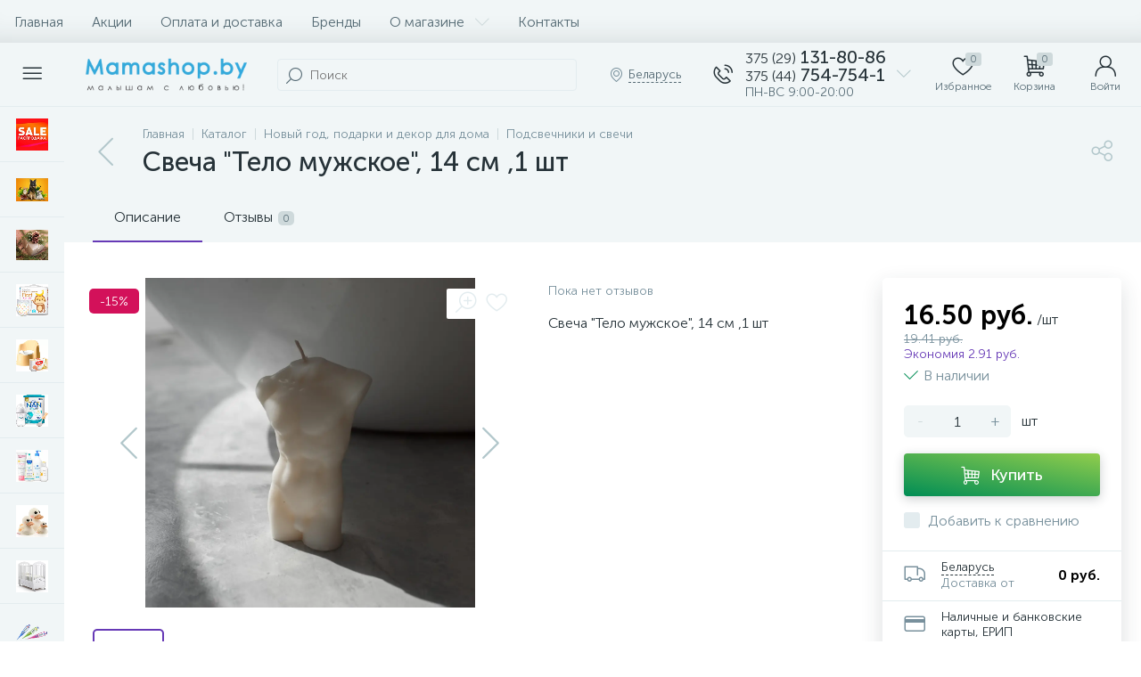

--- FILE ---
content_type: text/html; charset=UTF-8
request_url: https://mamashop.by/bitrix/tools/altop.enext/ajax.php
body_size: 19
content:
{"\/upload\/iblock\/bb1\/dk8qdb5h2eu8ny0q4g71sauc04hcjej7.PNG":false,"\/upload\/iblock\/77a\/ynxdvhji9mnfk7rxnw1zf28l3f3fiai5.PNG":false,"\/upload\/iblock\/44c\/wrjwudsqiyg1493hs6bpv43mkc4xzth2.jpg":false}

--- FILE ---
content_type: text/html; charset=UTF-8
request_url: https://mamashop.by/bitrix/tools/altop.enext/ajax.php
body_size: -54
content:
{"\/upload\/iblock\/b8a\/8k1vqh301e4bjglkfw0jacujlfxw0km9.PNG":false}